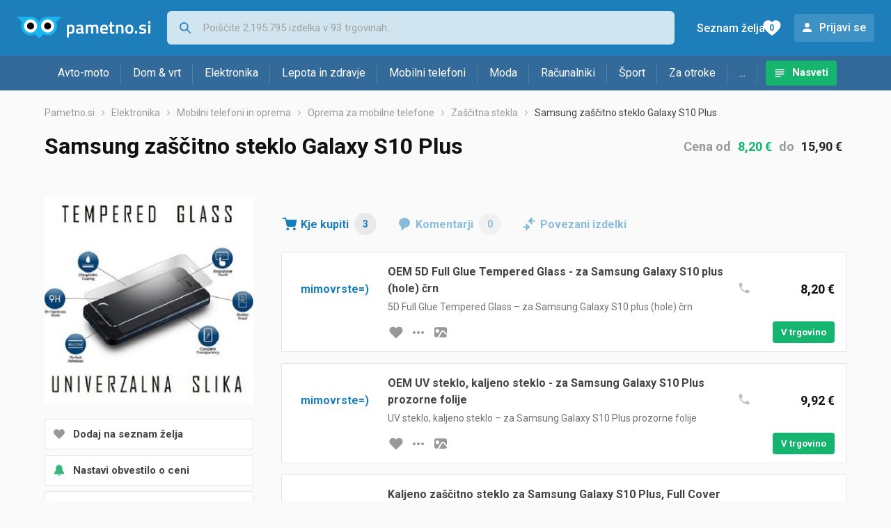

--- FILE ---
content_type: text/html;charset=utf-8
request_url: https://www.pametno.si/zascitna-stekla/samsung-zascitno-steklo-galaxy-s10-plus-cena-79487411
body_size: 8509
content:
































   
   
   
      
   
   














        


































   
   
   
      
   
   








<!DOCTYPE html>
<html lang="sl">
<head>
    <meta charset="utf-8">

    
    
     
     
    <title>Samsung zaščitno steklo Galaxy S10 Plus</title>
    <meta http-equiv="X-UA-Compatible" content="IE=edge">
    <meta name="viewport" content="width=device-width, initial-scale=1, maximum-scale=1, shrink-to-fit=no, user-scalable=0">
    <meta name="mobile-web-app-capable" content="yes">
    <meta name="apple-mobile-web-app-capable" content="yes">
    <meta name="apple-mobile-web-app-status-bar-style" content="black-translucent">

    
    <meta name="referrer" content="origin-when-cross-origin">

    <meta name="description" content="Kje kupiti Samsung zaščitno steklo Galaxy S10 Plus - primerjajte cene, poglejte lastnosti in izberite trgovino">

    
    
    
    
    <meta name="apple-itunes-app" content="app-id=1233315899"><meta name="facebook-domain-verification" content="gf0y2zl3es2a2en7r6y80cuqy12xs1" />

    <meta property="og:title" content="Samsung zaščitno steklo Galaxy S10 Plus">
    
    
        <meta property="og:image" content="https://www.pametno.si/slike/products/41/87/7948741/tesla-smartphone-6-2-tempered-glass-zastitno-staklo-lite-_5082a72b.jpeg">
    

    
    

    <link rel="icon" href="/static/slike/favicon.ico">
    <link rel="apple-touch-icon" href="/static/slike/logo/apple-touch-icon-graybg.png">
    <link rel="search" href="https://www.pametno.si/static/opensearch/pametno.si-opensearch.xml" title="Iskanje Pametno.si " type="application/opensearchdescription+xml">
    <link rel="preload" fetchpriority="high" as="image" href="/slike/products/41/87/7948741/thumb290_tesla-smartphone-6-2-tempered-glass-zastitno-staklo-lite-_5082a72b.jpeg">

    

    
































   
   
   
      
   
   















    
    
    
    
    <link rel="stylesheet" type="text/css" media="screen" href="/bundles/css/gzip_2114186635/vendor.css" />


    
    <script type="text/javascript" src="/bundles/js/gzip_631717818/vendor.js" ></script>

    
    

    
    <link rel="stylesheet" type="text/css" media="screen" href="/bundles/css/gzip_N351172145/redesign2020.css" />


    
    <script type="text/javascript" src="/bundles/js/gzip_820960687.sl/redesign2020.js" ></script>


    <script type="text/javascript">
      site.state.ctx = "";
   	  site.state.currentPage = "product";
      site.state.idsToCheck = [986836115,986834787,401548834];
   	  site.state.productId = "7948741";
   	  site.state.requestedUrl = "zascitna-stekla/samsung-zascitno-steklo-galaxy-s10-plus-cena-79487411";
      site.state.user.hashedEmail = "";
      site.state.user.gaId = "";
      site.state.user.loggedIn = false;
      site.state.noOfItemsInAutocomplete = 6;
   	  site.state.webDomainId = 5;
      site.state.urls = {
              chartjs: "/static/redesign2020/vendor/Chart.min.js",
              ballooncss: "/static/redesign2020/vendor/balloon.css",
              leafletjs: "/static/redesign2020/vendor/leaflet/leaflet.js",
              leafletcss: "/static/redesign2020/vendor/leaflet/leaflet.css",
              quagga: "/static/redesign2020/vendor/quagga-0.12.1.min.js",
      };
   	  site.init();
   	  
   </script>
   
    
   
   















   
    
    <link rel="stylesheet" href="https://fonts.googleapis.com/css?family=Roboto:300,400,500,700,900&subset=latin,latin-ext&display=swap" />

	
    
































   
   
   
      
   
   






<script>
dataLayer = [];
function gtag(){dataLayer.push(arguments);}


<!-- GA4 Parametri/varijable -->
dataLayer.push({'kategorija': 'zascitna-stekla__21070'});

dataLayer.push({'proizvod': 'Samsung kaljeno staklo Galaxy S10 Plus [7948741]'});


<!-- GA4 Eventovi -->



dataLayer.push({'event': 'kategorija_i_proizvod_viewed'})
dataLayer.push({'event': 'proizvod_viewed'})



</script>

<!-- XXX Seekandhit tracking code -->


<!-- Google Tag Manager -->
<script>(function(w,d,s,l,i){w[l]=w[l]||[];w[l].push({'gtm.start':
new Date().getTime(),event:'gtm.js'});var f=d.getElementsByTagName(s)[0],
j=d.createElement(s),dl=l!='dataLayer'?'&l='+l:'';j.async=true;j.src=
'https://www.googletagmanager.com/gtm.js?id='+i+dl;f.parentNode.insertBefore(j,f);
})(window,document,'script','dataLayer','GTM-N8C27GK');</script>
<!-- End Google Tag Manager -->
        
    <script type="application/ld+json">
    {
      "@context" : "https://schema.org",
      "@type" : "WebSite",
      "name" : "Pametno.si",
      "url" : "https://www.pametno.si"
    }
  </script>
  
</head>


<body  >
    <header class="header ">
        <div class="header__first-row">
            <a class="header__logo header__logo--full" href="/" title="Pametno.si - kje se začne pametni nakup "><img src="/static/redesign2020/images/logo-full-5.svg" alt="Pametno.si" width="229" height="40"></a>
            <a class="header__logo header__logo--normal" href="/" title="Pametno.si - kje se začne pametni nakup "><img src="/static/redesign2020/images/logo-simple-5.svg" alt="Pametno.si" width="192" height="32"></a>
            <a class="header__logo header__logo--minimal" href="/" title="Pametno.si - kje se začne pametni nakup "><img src="/static/redesign2020/images/logo-basic.svg" alt="Pametno.si" width="65" height="32"></a>

            <form class="header__search-form" action="/search.php" method="GET">
                
	                
                <input class="header__search-form-input header__search-form-input--search" id="headerSearch" type="search" name="q" autocomplete="off" tabIndex="1" placeholder="Poiščite 2.195.795 izdelka v 93 trgovinah..." value="" >
		        
                
                
                
            </form>
            
            <div class="header__first-row-links">
				
                
	                
	                
	                	
	                	<a class='header__link header__link-articles' href="/clanki">Nasveti</a>
	                	
                	
                
                <a class='header__link header__link-wishlist' href="/wishlist">
                	<span class="header__link-wishlist-label">Seznam želja</span>
                	<span class="header__link-wishlist-counter wishlist-quantity">0</span>
                </a>

                
                    
                    
                        <div data-modal-url="/login" class='header__link header__link-login' data-show-modal>Prijavi se</div>
                    
                
            </div>
            <div class="header__toggle-buttons">
                <div class="header__toggle-search"></div>
                
                <a href="/wishlist" class="header__link header__link-wishlist hidden--desktop hidden--tablet">
                    <span class="header__link-wishlist-counter wishlist-quantity ">0</span>
                </a>
                <div class="header__toggle-menu"></div>
            </div>
        </div>

        <nav class="nav" >
            <div class="nav__links">
                
                
            
            
            	
                
                
                   
                   <a class='nav__link nav__link--articles' href="/clanki">Nasveti</a>
                
                 

            </div>

            
            
                
                
                    <a href="/logout" class='nav__account-login'>Prijavi se</a>
                
            

            <ul class="nav__sections">
                
                
                    <li class="nav__section" data-name="2248">
                        
                        <a class="nav__section-name " href="/avto-moto">Avto-moto</a>
                        
                        
                        
                        <div class="nav__section-dropdown nav__section-dropdown--left">
                            <div class="nav__popular-categories">
                                <div class="nav__popular-categories-title">Priljubljeno</div>
                                
                                
                                    <a class="nav__popular-category" href="/letne-pnevmatike">Letne pnevmatike</a>
                                
                                    <a class="nav__popular-category" href="/zimske-pnevmatike">Zimske pnevmatike</a>
                                
                                    <a class="nav__popular-category" href="/celoletne-pnevmatike">Celoletne pnevmatike</a>
                                
                                    <a class="nav__popular-category" href="/avtomobilske-zarnice">Avtomobilske žarnice</a>
                                
                                    <a class="nav__popular-category" href="/avtoradio">Avtoradio</a>
                                
                            </div>
                            
                            <div class="nav__loading"><div class="nav__loading__loader"></div></div>
                            
                        </div>
                    </li>
                
                
                    <li class="nav__section" data-name="2251">
                        
                        <a class="nav__section-name " href="/dom-vrt">Dom & vrt</a>
                        
                        
                        
                        <div class="nav__section-dropdown nav__section-dropdown--left">
                            <div class="nav__popular-categories">
                                <div class="nav__popular-categories-title">Priljubljeno</div>
                                
                                
                                    <a class="nav__popular-category" href="/vrtalniki-in-vijacniki">Vrtalniki in vijačniki</a>
                                
                                    <a class="nav__popular-category" href="/dodatki-za-sesalnike">Dodatki za sesalnike</a>
                                
                                    <a class="nav__popular-category" href="/pralni-stroji">Pralni stroji</a>
                                
                                    <a class="nav__popular-category" href="/likalniki">Likalniki</a>
                                
                                    <a class="nav__popular-category" href="/lonci-in-pokrovi">Lonci in pokrovi</a>
                                
                            </div>
                            
                            <div class="nav__loading"><div class="nav__loading__loader"></div></div>
                            
                        </div>
                    </li>
                
                
                    <li class="nav__section" data-name="2254">
                        
                        <a class="nav__section-name " href="/elektronika">Elektronika</a>
                        
                        
                        
                        <div class="nav__section-dropdown nav__section-dropdown--left">
                            <div class="nav__popular-categories">
                                <div class="nav__popular-categories-title">Priljubljeno</div>
                                
                                
                                    <a class="nav__popular-category" href="/prenosni-racunalniki">Prenosni računalniki</a>
                                
                                    <a class="nav__popular-category" href="/maske-in-torbice-za-mobilne-telefone">Maske in torbice za mobilne telefone</a>
                                
                                    <a class="nav__popular-category" href="/televizorji">Televizorji</a>
                                
                                    <a class="nav__popular-category" href="/video-igre">Video igre</a>
                                
                                    <a class="nav__popular-category" href="/mobilni-telefoni">Mobilni telefoni</a>
                                
                            </div>
                            
                            <div class="nav__loading"><div class="nav__loading__loader"></div></div>
                            
                        </div>
                    </li>
                
                
                    <li class="nav__section" data-name="2257">
                        
                        <a class="nav__section-name hideSmallDesktop" href="/lepota-in-zdravje">Lepota in zdravje</a>
                        
                        
                        
                        <div class="nav__section-dropdown nav__section-dropdown--left">
                            <div class="nav__popular-categories">
                                <div class="nav__popular-categories-title">Priljubljeno</div>
                                
                                
                                    <a class="nav__popular-category" href="/moski-parfumi">Moški parfumi</a>
                                
                                    <a class="nav__popular-category" href="/aparati-za-masazo">Aparati za masažo</a>
                                
                                    <a class="nav__popular-category" href="/susilniki-las">Sušilniki las</a>
                                
                                    <a class="nav__popular-category" href="/samponi-in-balzami">Šamponi in balzami</a>
                                
                                    <a class="nav__popular-category" href="/licila-za-obraz">Ličila za obraz</a>
                                
                            </div>
                            
                            <div class="nav__loading"><div class="nav__loading__loader"></div></div>
                            
                        </div>
                    </li>
                
                
                    <li class="nav__section" data-name="2260">
                        
                        <a class="nav__section-name nav__section-name--no-dropdown" href="/mobilni-telefoni">Mobilni telefoni</a>
                        
                        
                        
                        <div class="nav__section-dropdown nav__section-dropdown--center">
                            <div class="nav__popular-categories">
                                <div class="nav__popular-categories-title">Priljubljeno</div>
                                
                                
                                    <a class="nav__popular-category" href="/mobilni-telefoni">Mobilni telefoni</a>
                                
                            </div>
                            
                            <div class="nav__loading"><div class="nav__loading__loader"></div></div>
                            
                        </div>
                    </li>
                
                
                    <li class="nav__section" data-name="2263">
                        
                        <a class="nav__section-name " href="/moda">Moda</a>
                        
                        
                        
                        <div class="nav__section-dropdown nav__section-dropdown--center">
                            <div class="nav__popular-categories">
                                <div class="nav__popular-categories-title">Priljubljeno</div>
                                
                                
                                    <a class="nav__popular-category" href="/moska-cevlji-lifestyle">Moška čevlji - lifestyle</a>
                                
                                    <a class="nav__popular-category" href="/ure">Ure</a>
                                
                                    <a class="nav__popular-category" href="/moske-jakne-in-plasci">Moške jakne in plašči</a>
                                
                                    <a class="nav__popular-category" href="/moski-cevlji">Moški čevlji</a>
                                
                                    <a class="nav__popular-category" href="/zenske-jakne">Ženske jakne</a>
                                
                            </div>
                            
                            <div class="nav__loading"><div class="nav__loading__loader"></div></div>
                            
                        </div>
                    </li>
                
                
                    <li class="nav__section" data-name="2266">
                        
                        <a class="nav__section-name " href="/racunalniki">Računalniki</a>
                        
                        
                        
                        <div class="nav__section-dropdown nav__section-dropdown--center">
                            <div class="nav__popular-categories">
                                <div class="nav__popular-categories-title">Priljubljeno</div>
                                
                                
                                    <a class="nav__popular-category" href="/prenosni-racunalniki">Prenosni računalniki</a>
                                
                                    <a class="nav__popular-category" href="/video-igre">Video igre</a>
                                
                                    <a class="nav__popular-category" href="/tonerji">Tonerji</a>
                                
                                    <a class="nav__popular-category" href="/delovni-pomilnik-ram">Delovni pomilnik (RAM)</a>
                                
                                    <a class="nav__popular-category" href="/monitorji">Monitorji</a>
                                
                            </div>
                            
                            <div class="nav__loading"><div class="nav__loading__loader"></div></div>
                            
                        </div>
                    </li>
                
                
                    <li class="nav__section" data-name="2269">
                        
                        <a class="nav__section-name " href="/sport">Šport</a>
                        
                        
                        
                        <div class="nav__section-dropdown nav__section-dropdown--right">
                            <div class="nav__popular-categories">
                                <div class="nav__popular-categories-title">Priljubljeno</div>
                                
                                
                                    <a class="nav__popular-category" href="/elektricna-kolesa">Električna kolesa</a>
                                
                                    <a class="nav__popular-category" href="/baterijske-svetilke">Baterijske svetilke</a>
                                
                                    <a class="nav__popular-category" href="/moski-cevlji-za-tek-in-treking">Moški čevlji za tek in treking</a>
                                
                                    <a class="nav__popular-category" href="/sobna-kolesa">Sobna kolesa</a>
                                
                                    <a class="nav__popular-category" href="/proteini">Proteini</a>
                                
                            </div>
                            
                            <div class="nav__loading"><div class="nav__loading__loader"></div></div>
                            
                        </div>
                    </li>
                
                
                    <li class="nav__section" data-name="2272">
                        
                        <a class="nav__section-name " href="/za-otroke">Za otroke</a>
                        
                        
                        
                        <div class="nav__section-dropdown nav__section-dropdown--right">
                            <div class="nav__popular-categories">
                                <div class="nav__popular-categories-title">Priljubljeno</div>
                                
                                
                                    <a class="nav__popular-category" href="/otroske-obutve">Otroške obutve</a>
                                
                                    <a class="nav__popular-category" href="/lego-kocke">Lego kocke</a>
                                
                                    <a class="nav__popular-category" href="/plisaste-igrace">Plišaste igrače</a>
                                
                                    <a class="nav__popular-category" href="/lesene-igrace">Lesene igrače</a>
                                
                                    <a class="nav__popular-category" href="/igrace-za-deklice">Igrače za deklice</a>
                                
                            </div>
                            
                            <div class="nav__loading"><div class="nav__loading__loader"></div></div>
                            
                        </div>
                    </li>
                
                
                    <li class="nav__section" data-name="2275">
                        
                        <a class="nav__section-name " href="/drugo">...</a>
                        
                        
                        
                        <div class="nav__section-dropdown nav__section-dropdown--right">
                            <div class="nav__popular-categories">
                                <div class="nav__popular-categories-title">Priljubljeno</div>
                                
                                
                                    <a class="nav__popular-category" href="/nekategorizirano">Nekategorizirano</a>
                                
                                    <a class="nav__popular-category" href="/baterije">Baterije</a>
                                
                                    <a class="nav__popular-category" href="/solske-torbe-in-nahrbtniki">Šolske torbe in nahrbtniki</a>
                                
                                    <a class="nav__popular-category" href="/papirji">Papirji</a>
                                
                                    <a class="nav__popular-category" href="/tiskalniki-nalepk-in-etiket">Tiskalniki nalepk in etiket</a>
                                
                            </div>
                            
                            <div class="nav__loading"><div class="nav__loading__loader"></div></div>
                            
                        </div>
                    </li>
                
            </ul>
        </nav>

    </header>

    <div class="content-overlay "></div>

    <main class="content  ">

        
        
       	


















        

        
         
















   <script type="application/ld+json">
	{
        "@context": "https://schema.org",
        "@type": "Product",
        "name": "Samsung zaščitno steklo Galaxy S10 Plus",
		
        "image": "https://www.pametno.si/slike/products/41/87/7948741/tesla-smartphone-6-2-tempered-glass-zastitno-staklo-lite-_5082a72b.jpeg",
        
        
        	"brand": {
           		"@type": "Brand",
           		"name": "Samsung"
        	},
         
		   
        "offers": {
           "@type": "AggregateOffer",
           "highPrice": "15.9",
           "lowPrice": "8.2",
           "offerCount": "3",
           "priceCurrency": "EUR"
		   ,"availability": "https://schema.org/InStock"
        }
	}
   </script>



































   
   
   
      
   
   
























<nav>
    <ol class="breadcrumbs breadcrumbs--show-only-chosen breadcrumbs--show-first-parent breadcrumbs--show-last-parent">
        
            <li class="breadcrumbs__item">
                <a class="breadcrumbs__link" href="/" title="Pametno.si">Pametno.si</a>
                
                
            </li>
        
        
            
            	
                
                    
                    
                    
                    <li class="breadcrumbs__item">
                        
                            
                            
                            	
                            		
                            			<a class="breadcrumbs__link" href="/elektronika">Elektronika</a>
                            		
                            		
                            	
                                
                            
                        
                    </li>
                
                    
                    
                    
                    <li class="breadcrumbs__item">
                        
                            
                            
                            	
                            		
                            			<a class="breadcrumbs__link" href="/mobilni-telefoni-in-oprema">Mobilni telefoni in oprema</a>
                            		
                            		
                            	
                                
                            
                        
                    </li>
                
                    
                    
                    
                    <li class="breadcrumbs__item">
                        
                            
                            
                            	
                            		
                            			<a class="breadcrumbs__link" href="/oprema-za-mobilne-telefone">Oprema za mobilne telefone</a>
                            		
                            		
                            	
                                
                            
                        
                    </li>
                
                    
                    
                    
                    <li class="breadcrumbs__item">
                        
                            
                            
                            	
                            		
                            			<a class="breadcrumbs__link" href="/zascitna-stekla">Zaščitna stekla</a>
                            		
                            		
                            	
                                
                            
                        
                    </li>
                
            
            
        

        
        
        
        
            <li class="breadcrumbs__item"><span class="breadcrumbs__last-item">Samsung zaščitno steklo Galaxy S10 Plus</span></li>
        
    </ol>
</nav>

<script type="application/ld+json">
{
  "@context": "https://schema.org",
  "@type": "BreadcrumbList",
  "itemListElement": [{
	"@type": "ListItem", "position": 1, "name": "Pametno.si", "item": "https://www.pametno.si"} ,{ "@type": "ListItem", "position": 2, "name": "Elektronika", "item": "https://www.pametno.si/elektronika"} ,{ "@type": "ListItem", "position": 3, "name": "Mobilni telefoni in oprema", "item": "https://www.pametno.si/mobilni-telefoni-in-oprema"} ,{ "@type": "ListItem", "position": 4, "name": "Oprema za mobilne telefone", "item": "https://www.pametno.si/oprema-za-mobilne-telefone"} ,{ "@type": "ListItem", "position": 5, "name": "Zaščitna stekla", "item": "https://www.pametno.si/zascitna-stekla"}
 ] }
</script>

<div class="product-page">
    <h1 class="product-page__title">Samsung zaščitno steklo Galaxy S10 Plus</h1>
    
    

	
	    <div class="product-page__price">
	   		<div class="product-page__price-hrk">
	   		
	           
	           
	           
	           	   Cena
	               od
	               <a href="#offer-with-min-price" class="product-page__price-from">8,20 €</a>
	               do
	               <a href="#offer-with-max-price" class="product-page__price-to">15,90 €</a>
	           
	       	
	   		</div>
	    </div>
    

    
        
        
            
            <a href="/slike/products/41/87/7948741/tesla-smartphone-6-2-tempered-glass-zastitno-staklo-lite-_5082a72b.jpeg" class="product-page__image-link" title="Samsung zaščitno steklo Galaxy S10 Plus" data-action-show-full-product-image><img src="/slike/products/41/87/7948741/thumb290_tesla-smartphone-6-2-tempered-glass-zastitno-staklo-lite-_5082a72b.jpeg" class="product-page__image" alt="Samsung zaščitno steklo Galaxy S10 Plus" /></a>
        
    

    <div class="product-page__actions">
        
        
        
        <div class="product-page__actions-wishlist " data-update-wishlist data-type="product" data-id="7948741">Dodaj na seznam želja</div>
        <div data-modal-url="/product/priceAlarm?productId=7948741" class="product-page__actions-price-alarm "
            data-login-required data-show-modal data-log-ga-event data-event-category="UI events" data-event-action="ProductPage action - pricealert" data-event-label="ProductPage action - pricealert 7948741">
      		
      		  
			  
			  	Nastavi obvestilo o ceni
			  
      		 
        </div>
        <div data-modal-url="/product/priceHistory?productId=7948741" class="product-page__actions-price-history"
            data-show-modal data-log-ga-event data-event-category="UI events" data-event-action="ProductPage action - showPriceHistory" data-event-label="ProductPage action - showPriceHistory 7948741">Zgodovino najnižje cene</div>
        <div data-modal-url="/shareLink/product/7948741" class="product-page__actions-share" data-show-modal data-modal-name="shareLink"
            data-log-ga-event data-event-category="UI events" data-event-action="ProductPage action - showLinkShare" data-event-label="ProductPage action - showProductShare 7948741">Deli</div>
        <div data-modal-url="/product/reportProductError?productId=7948741" class="product-page__actions-report-error" data-show-modal>Prijavi napako</div>
        
        
        
    </div>

    

    

    <div class="product-page__content">

        <div class="tabs content__section--no-side-margins">
            <a href="#offers" class="tabs__item tabs__item--with-icon product-page__tab-icon--offer-list" data-log-ga-event data-event-category="UI events" data-event-action="Tab - click" data-event-label="Tab click - Where to buy">
                Kje kupiti
                <span class="tabs__item-number">3</span>
            </a>
            
            
            <a href="#comments" class="tabs__item tabs__item--with-icon product-page__tab-icon--comments" 
                data-log-ga-event data-event-category="UI events" data-event-action="Tab - click" data-event-label="Tab click - Comments">
                Komentarji
                <span class="tabs__item-number">0</span>
            </a>
            <a href="#linked-products" class="tabs__item tabs__item--with-icon product-page__tab-icon--linked-products"
                data-log-ga-event data-event-category="UI events" data-event-action="Tab - click" data-event-label="Tab click - Linked products">
                Povezani izdelki
            </a>
        </div>

        
            
                <div class="content__section content__section--no-top-margin content__section--no-side-margins" id="offers">
                	
                		
                		
		                    
		        
		                    
		                        
































   
   
   
      
   
   





















	
	
		
		
		
	






<div class="offer "  id="offer-with-min-price">
    <div class="offer__store">
      
         
         
            <div class="offer__store-link"
               data-action="show-store-popover" data-popover-modifier="store" 
               data-log-ga-event data-event-category="UI events" data-event-action="StoreLink text click" data-event-label="StoreLink text click - mimovrste=)">
               	mimovrste=)
            </div>
         
      
      
    </div>
    
    
	    <div class="offer__name">
		    
	    	<h2>OEM 5D Full Glue Tempered Glass - za Samsung Galaxy S10 plus (hole) črn</h2>
	    	<span>5D Full Glue Tempered Glass – za Samsung Galaxy S10 plus (hole) črn</span>
	    </div>
	    
	    <div class="offer__availability">
	         
































   
   
   
      
   
   










   
   
      
   

<img src="/static/redesign2020/images/availability-4.svg" alt="Razpoložljivost je treba preveriti" title="Razpoložljivost je treba preveriti" width="20" height="20" />
	    </div>
    
	<div class="offer__price-container">
	    
	    	
	    	
			    <div class="offer__price">8,20 €</div>
	    	
	    	
   	</div>
    <div class="offer__buttons">
    	
	    	
	        
		        
		        
		        
		        <div class="offer__buttons-wishlist " data-update-wishlist data-type="offer" data-id="986836115">Dodaj na seznam želja</div>
	
		        <a href="#" class="offer__buttons-more-info" data-action="show-store-popover" data-popover-modifier="button"></a>
		         
	            
		            <a class="offer__buttons-image" href="https://www.mimovrste.com/i/102292701/1000/1000" aria-label="slika izdelka" data-log-ga-event data-event-action="OfferImage click"  data-event-category="UI events" data-event-label="OI click - 986836115"></a>
	            
		
		                 
				<a href="/out.php?enc=pcT1SpN2w7E0pFX-wUkDA428Sw0q6zlQDPGSrixikk-qlTrgKNw8bnb6O91LBDiC" class="button button--small offer__buttons-to-store" title="V trgovino" onmousedown="site.utils.addCheck(this, 986836115)" target="_blank" rel="nofollow"
				   data-log-ga-event data-event-category="Out click" data-event-action="Out click OFFER" data-event-label="Out click OFFER Name: mimovrste=) "
				   >V trgovino</a>
	         
        
    </div>

	

    
































   
   
   
      
   
   

















<div class="store-popover-wrapper">
    
    <div class="store-popover hidden">
        <div data-modal-url="/store/shoppingTerms" class="store-popover-shopping-options"
             data-show-modal data-modal-uid="shoppingTerms-979" data-modal-params="storeId=979" data-price-mastercard="" data-price-visa="" data-price-diners="" data-price-premium-visa="">Način plačila in dostave</div>
        <a href="/mimovrste" class="store-popover-informations" title="mimovrste=)" 
               data-log-ga-event data-event-category="UI events" data-event-action="StorePopover more info click" data-event-label="StorePopover more info click - mimovrste=)">Informacije o trgovini</a>
        
        <a href="/out.php?enc=pcT1SpN2w7E0pFX-wUkDA428Sw0q6zlQDPGSrixikk-qlTrgKNw8bnb6O91LBDiC" class="store-popover-link" onmousedown="site.utils.addCheck(this, 986836115)" target="_blank" rel="nofollow" title="mimovrste=)"
               data-log-ga-event data-event-category="Out click" data-event-action="Out click STORE" data-event-label="Out click STORE Name: mimovrste=) "
               >V trgovino</a>
        
        <div class="store-popover-close"></div>
    </div>
</div>


</div>
		                    
		                        
































   
   
   
      
   
   





















	
	
		
		
		
	






<div class="offer " >
    <div class="offer__store">
      
         
         
            <div class="offer__store-link"
               data-action="show-store-popover" data-popover-modifier="store" 
               data-log-ga-event data-event-category="UI events" data-event-action="StoreLink text click" data-event-label="StoreLink text click - mimovrste=)">
               	mimovrste=)
            </div>
         
      
      
    </div>
    
    
	    <div class="offer__name">
		    
	    	<h2>OEM UV steklo, kaljeno steklo - za Samsung Galaxy S10 Plus prozorne folije</h2>
	    	<span>UV steklo, kaljeno steklo – za Samsung Galaxy S10 Plus prozorne folije</span>
	    </div>
	    
	    <div class="offer__availability">
	         
































   
   
   
      
   
   










   
   
      
   

<img src="/static/redesign2020/images/availability-4.svg" alt="Razpoložljivost je treba preveriti" title="Razpoložljivost je treba preveriti" width="20" height="20" />
	    </div>
    
	<div class="offer__price-container">
	    
	    	
	    	
			    <div class="offer__price">9,92 €</div>
	    	
	    	
   	</div>
    <div class="offer__buttons">
    	
	    	
	        
		        
		        
		        
		        <div class="offer__buttons-wishlist " data-update-wishlist data-type="offer" data-id="986834787">Dodaj na seznam želja</div>
	
		        <a href="#" class="offer__buttons-more-info" data-action="show-store-popover" data-popover-modifier="button"></a>
		         
	            
		            <a class="offer__buttons-image" href="https://www.mimovrste.com/i/106586801/1000/1000" aria-label="slika izdelka" data-log-ga-event data-event-action="OfferImage click"  data-event-category="UI events" data-event-label="OI click - 986834787"></a>
	            
		
		                 
				<a href="/out.php?enc=pcT1SpN2w7E0pFX-wUkDAynPofO9eIhA_tyFNS_6yW7ew85tBYrXa41Fiti6sVd-" class="button button--small offer__buttons-to-store" title="V trgovino" onmousedown="site.utils.addCheck(this, 986834787)" target="_blank" rel="nofollow"
				   data-log-ga-event data-event-category="Out click" data-event-action="Out click OFFER" data-event-label="Out click OFFER Name: mimovrste=) "
				   >V trgovino</a>
	         
        
    </div>

	

    
































   
   
   
      
   
   

















<div class="store-popover-wrapper">
    
    <div class="store-popover hidden">
        <div data-modal-url="/store/shoppingTerms" class="store-popover-shopping-options"
             data-show-modal data-modal-uid="shoppingTerms-979" data-modal-params="storeId=979" data-price-mastercard="" data-price-visa="" data-price-diners="" data-price-premium-visa="">Način plačila in dostave</div>
        <a href="/mimovrste" class="store-popover-informations" title="mimovrste=)" 
               data-log-ga-event data-event-category="UI events" data-event-action="StorePopover more info click" data-event-label="StorePopover more info click - mimovrste=)">Informacije o trgovini</a>
        
        <a href="/out.php?enc=pcT1SpN2w7E0pFX-wUkDAynPofO9eIhA_tyFNS_6yW7ew85tBYrXa41Fiti6sVd-" class="store-popover-link" onmousedown="site.utils.addCheck(this, 986834787)" target="_blank" rel="nofollow" title="mimovrste=)"
               data-log-ga-event data-event-category="Out click" data-event-action="Out click STORE" data-event-label="Out click STORE Name: mimovrste=) "
               >V trgovino</a>
        
        <div class="store-popover-close"></div>
    </div>
</div>


</div>
		                    
		                        
































   
   
   
      
   
   





















	
	
		
		
		
	






<div class="offer "  id="offer-with-max-price">
    <div class="offer__store">
      
         
         
            <div class="offer__store-link"
               data-action="show-store-popover" data-popover-modifier="store" 
               data-log-ga-event data-event-category="UI events" data-event-action="StoreLink text click" data-event-label="StoreLink text click - OutletShop">
               	OutletShop
            </div>
         
      
      
    </div>
    
    
	    <div class="offer__name">
		    
	    	<h2>Kaljeno zaščitno steklo za Samsung Galaxy S10 Plus, Full Cover 3D, črno</h2>
	    	<span>Proizvajalec: PrioBarva: prozornaDebelina: 0,33 mmTrdota stekla: 9HKaljeno zaščitno steklo OTB nudi&nbsp;maksimalno zaščito zaslona pred praskami in udarci. Izdelano je po najnovejših standardnih in z<span class="show-full-text-marker">agotavlja&nbsp;perfektno prileganje&nbsp;in&nbsp;enostavno namestitev. Je popolnoma prozorno. Dobro absorbira udarce tudi pri padcu telefona.Prisotnost stekla ne ovira odzivnosti zaslona, po njegovi namestitvi pa ne boste občutili razlike v odzivnosti. Pokriva celoten zaslon (Full cover 3D). Steklo omogoča delovanje ultrazvočnega senzorja za prstne odtise.Osnovne značilnosti:skoraj neopazno, zelo tanke debeline (0,33 mm)popolna prozornost ohranja realne barve zaslonaizjemna odpornost na umazanijo, praske in udarcezmanjša možnost poškodbe zaslona, saj absorbira silo ob udarcunatančno obdelani robovinanostrukturadolga življenjska dobaenostavna namestitev in odstranitev, majhna možnost za nastanek mehurčkovPrimerno za:Samsung:Galaxy S10 Plus, Galaxy S10+Vsebina kompleta:1x zaščitno steklo1x mokra krpica za čiščenje1x suha krpica za čiščenjeNavodila za namestitev:Dobro očistite zaslon s priloženo mokro čistilno krpico št. 1 (zelena). Pod svetlobo se prepričajte, da ste odstranili vse prašne delce.Obrišite zaslon s priloženo suho čistilno krpico št. 2 (vijolična).Odstranite zaščitno folijo na steklu.Steklo poravnajte z zaslonom in ga postopno spustite na zaslon. Med spajanjem stekla pazite na poravnanost stekla z robovi telefona.Steklo zgladite tako, da odstranite morebitne zračne mehurčke.&nbsp;VIDEO: Prikaz namestitve zaščitnega stekla na telefon</span></span>
	    </div>
	    
	    <div class="offer__availability">
	         
































   
   
   
      
   
   










   
      
   
   

<img src="/static/redesign2020/images/availability-1.svg" alt="Na zalogi" title="Na zalogi" width="20" height="20" />
	    </div>
    
	<div class="offer__price-container">
	    
	    	
	    	
			    <div class="offer__price">15,90 €</div>
	    	
	    	
   	</div>
    <div class="offer__buttons">
    	
	    	
	        
		        
		        
		        
		        <div class="offer__buttons-wishlist " data-update-wishlist data-type="offer" data-id="401548834">Dodaj na seznam želja</div>
	
		        <a href="#" class="offer__buttons-more-info" data-action="show-store-popover" data-popover-modifier="button"></a>
		         
	            
		            <a class="offer__buttons-image" href="/slike/artikli/875/Kaljeno-zascitno-steklo-za-Samsung-Galaxy-S10-Full-Cover-3D-crno_895a1039.jpeg" aria-label="slika izdelka" data-log-ga-event data-event-action="OfferImage click"  data-event-category="UI events" data-event-label="OI click - 401548834"></a>
	            
		
		                 
				<a href="/out.php?enc=pcT1SpN2w7GVfQoXQgPtyt_rnfuC-amU-Epa0Ig6FLyhLrtefLI7ngfuoDXwk5Jf" class="button button--small offer__buttons-to-store" title="V trgovino" onmousedown="site.utils.addCheck(this, 401548834)" target="_blank" rel="nofollow"
				   data-log-ga-event data-event-category="Out click" data-event-action="Out click OFFER" data-event-label="Out click OFFER Name: OutletShop "
				   >V trgovino</a>
	         
        
    </div>

	

    
































   
   
   
      
   
   

















<div class="store-popover-wrapper">
    
    <div class="store-popover hidden">
        <div data-modal-url="/store/shoppingTerms" class="store-popover-shopping-options"
             data-show-modal data-modal-uid="shoppingTerms-875" data-modal-params="storeId=875" data-price-mastercard="" data-price-visa="" data-price-diners="" data-price-premium-visa="">Način plačila in dostave</div>
        <a href="/outletshop" class="store-popover-informations" title="OutletShop" 
               data-log-ga-event data-event-category="UI events" data-event-action="StorePopover more info click" data-event-label="StorePopover more info click - OutletShop">Informacije o trgovini</a>
        
        <a href="/out.php?enc=pcT1SpN2w7GVfQoXQgPtyt_rnfuC-amU-Epa0Ig6FLyhLrtefLI7ngfuoDXwk5Jf" class="store-popover-link" onmousedown="site.utils.addCheck(this, 401548834)" target="_blank" rel="nofollow" title="OutletShop"
               data-log-ga-event data-event-category="Out click" data-event-action="Out click STORE" data-event-label="Out click STORE Name: OutletShop "
               >V trgovino</a>
        
        <div class="store-popover-close"></div>
    </div>
</div>


</div>
		                    
                		
                	
                
                </div>
                
































   
   
   
      
   
   











	<div class="product-page__disclaimer">
	   <ul class="product-page__disclaimer-availability">
	      <li class="product-page__disclaimer-availability-1">Na voljo, dostava takoj v trgovini</li>
	      <li class="product-page__disclaimer-availability-2">Na voljo, dostava do 2 dni po plačilu</li>
	      <li class="product-page__disclaimer-availability-3">Prihaja, po naročilu</li>
	      <li class="product-page__disclaimer-availability-4">Razpoložljivost je treba preveriti</li>
	      <li class="product-page__disclaimer-availability-5">Ni na voljo</li>
	   </ul>
	   Pametno.si ni spletna trgovina, ampak mesto, kjer si lahko ogledate in primerjate ponudbe drugih trgovin za Samsung zaščitno steklo Galaxy S10 Plus. 
Čeprav se podatki večkrat dnevno osvežujejo, priporočamo, da se pred nakupom  informirate direktno v trgovini, katero ste izbrali za nakup izdelka Samsung zaščitno steklo Galaxy S10 Plus.
Pametno.si ne zagotavlja točnost objavljenih podatkov, kot tudi to da prikazane slike popolnoma ustrezajo dejanskim izdelkom.


	   (5711724171765)
	</div>

            
            
            
            
        

        

        

        
































   
   
   
      
   
   










<div class="content__section comments" id="comments">
  <div class="content__section-title">
    Ocene i komentarji
  </div>
  <div class="nav__loading__loader" data-load-url="/comments/7948741"></div>
</div>
        
































   
   
   
      
   
   










<div class="content__section " id="linked-products">
  <div class="content__section-title">
    Obiskovalce, ki so si ogledali ta izdelek, zanimali so tudi izdelki 
  </div>
  <div class="nav__loading__loader" data-load-url="/linkedProducts/7948741"></div>
</div>

    </div>

    <div class="product-page__sidebar">
        


















    </div>
</div>



































   
   
   
      
   
   






   </main>
   
   <footer class="footer">
      <div class="footer__content">
      
         <div class="footer__section footer__section-informations">
            <div class="footer__section-title">Informacije</div>
            <a href="/info/kontakt" class="footer__link" data-log-ga-event data-event-category="UI events" data-event-action="Footer click" data-event-label="Contact link footer click">Kontakt</a>
                  
            <a href="/info/pravila-o-zasebnosti" class="footer__link" data-log-ga-event data-event-category="UI events" data-event-action="Footer click" data-event-label="Privacy rules link footer click">Pravila privatnosti</a>
            <a href="/info/pogoji-uporabe" class="footer__link" data-log-ga-event data-event-category="UI events" data-event-action="Footer click" data-event-label="Usage terms link footer click">Pogoji uporabe</a>
         
         </div>
		    
         <div class="footer__section">
            <div class="footer__section-title">
            
			    
			    
					Partnerji
			    
			            
            </div>
            <a href="/info/registerShop" class="footer__link footer__link--highlighted"  data-log-ga-event data-event-category="UI events" data-event-action="Footer click" data-event-label="Register store link footer click">Vpis spletne trgovine</a>
            <a href="/stores" class="footer__link" data-log-ga-event data-event-category="UI events" data-event-action="Footer click" data-event-label="Stores list link footer click">Trgovine</a>
            
			    
			    
		            <a href="/proizvodjaci" class="footer__link" data-log-ga-event data-event-category="UI events" data-event-action="Footer click" data-event-label="Brands list link footer click">Znamke</a>
			    
			            
            
         </div>
         
         
   
      
   
   	
      
         <div class="footer__section footer__section-mobile-app">
            <div class="footer__section-title">Mobilna aplikacija</div>
            <a href="https://play.google.com/store/apps/details?id=si.pametno" class="footer__mobile-app footer__mobile-app--google-play" title="Android app"  data-log-ga-event data-event-category="UI events" data-event-action="Footer click" data-event-label="Android app link footer click"></a>
            <a href="https://apps.apple.com/us/app/pametno-si/id1233315899" class="footer__mobile-app footer__mobile-app--app-store" title="IOS app"  data-log-ga-event data-event-category="UI events" data-event-action="Footer click" data-event-label="IOS app link footer click"></a>
         </div>
      
   
         <div class="footer__section footer__section-sites-links">
            <a href="#" class="footer__link footer__link--separated" data-log-ga-event data-event-category="UI events" data-event-action="Footer click" data-event-label="Pametno.si link footer click">© 2015-2025&nbsp;Pametno.si</a>
			           
            <a href="https://www.nabava.net" class="footer__link footer__link--separated" data-log-ga-event data-event-category="UI events" data-event-action="Footer click" data-event-label="Nabava.net link footer click">Nabava.net</a>
            <a href="https://www.pametno.rs" class="footer__link footer__link--separated" data-log-ga-event data-event-category="UI events" data-event-action="Footer click" data-event-label="Pametno.rs link footer click">Pametno.rs</a>
            
         </div>

      </div>
   </footer>   

   <div id="blueimp-gallery" class="blueimp-gallery blueimp-gallery-controls" aria-label="image gallery" aria-modal="true" role="dialog">
      <div class="slides" aria-live="polite"></div>
      <h3 class="title"></h3>
      
      <a class="close" aria-controls="blueimp-gallery" aria-label="close" aria-keyshortcuts="Escape"></a>
      <ol class="indicator"></ol>
   </div>



<script defer src="https://static.cloudflareinsights.com/beacon.min.js/vcd15cbe7772f49c399c6a5babf22c1241717689176015" integrity="sha512-ZpsOmlRQV6y907TI0dKBHq9Md29nnaEIPlkf84rnaERnq6zvWvPUqr2ft8M1aS28oN72PdrCzSjY4U6VaAw1EQ==" data-cf-beacon='{"version":"2024.11.0","token":"982815153a0045cf8ef8f18edbdfb5d6","r":1,"server_timing":{"name":{"cfCacheStatus":true,"cfEdge":true,"cfExtPri":true,"cfL4":true,"cfOrigin":true,"cfSpeedBrain":true},"location_startswith":null}}' crossorigin="anonymous"></script>
</body>
</html>

--- FILE ---
content_type: image/svg+xml
request_url: https://www.pametno.si/static/redesign2020/images/logo-simple-5.svg
body_size: 1082
content:
<svg width="192" height="32" version="1.1" viewBox="0 0 192 32" xmlns="http://www.w3.org/2000/svg">
 <g fill="none">
  <path d="M0 0l32.167 31.334L64.333 0H44.421L32.167 7.81 19.913 0H0h2.45z" fill="#1AB5F1"/>
  <ellipse cx="19.913" cy="13.385" rx="13.479" ry="13.385" fill="#1AB5F1"/>
  <ellipse cx="19.913" cy="13.385" rx="9.497" ry="9.431" fill="#FFF"/>
  <ellipse cx="19.913" cy="13.385" rx="5.055" ry="5.02" fill="#000"/>
  <ellipse cx="44.421" cy="13.385" rx="13.479" ry="13.385" fill="#1AB5F1"/>
  <ellipse cx="44.421" cy="13.385" rx="9.497" ry="9.431" fill="#FFF"/>
  <ellipse cx="44.421" cy="13.385" rx="5.055" ry="5.02" fill="#000"/>
 </g>
 <path d="m189.11 24.361h2.888v-12.641h-2.888zm0-14.693h2.888v-3.0653h-2.888zm-3.4707 2.3307s-2.964-0.58267-4.8133-0.58267c-2.5333 0-4.788 1.1147-4.788 4.0027 0 2.6347 1.4187 3.344 4.6613 3.876 2.0267 0.32933 2.432 0.55733 2.432 1.368 0 1.0133-0.65867 1.368-2.432 1.368-1.292 0-4.3573-0.40533-4.3573-0.40533l-0.10133 2.4573s2.9387 0.55733 4.7373 0.55733c3.116 0 5.0413-1.0893 5.0413-4.0533 0-2.508-1.1147-3.3947-4.4587-3.9267-2.1027-0.32933-2.6347-0.532-2.6347-1.3173 0-0.96266 0.608-1.292 2.1027-1.292 1.52 0 4.56 0.40533 4.56 0.40533zm-15.732 12.363h3.116v-3.7747h-3.116zm-8.1066-12.945c-4.2813 0-5.7 2.508-5.7 6.5613 0 4.1293 1.3427 6.6627 5.7 6.6627 4.3573 0 5.6747-2.584 5.6747-6.6627 0-4.028-1.4693-6.5613-5.6747-6.5613zm0 10.615c-2.2547 0-2.7613-1.3173-2.7613-4.0533 0-2.7107 0.608-3.9267 2.7613-3.9267 2.052 0 2.736 1.2667 2.736 3.9267 0 2.6853-0.48133 4.0533-2.736 4.0533zm-16.213 2.3307v-9.728s1.3173-0.608 2.736-0.608c1.8747 0 2.1787 1.2413 2.1787 3.648v6.688h2.888v-6.612c0-4.256-0.88667-6.3333-4.408-6.3333-1.596 0-3.3947 1.064-3.3947 1.064v-0.76h-2.888v12.641zm-5.3453-10.032v-2.6093h-3.42v-3.6733h-2.888v3.6733h-1.596v2.6093h1.596v5.5733c0 3.648 0.88667 4.7627 3.8 4.7627 0.88666 0 2.584-0.35467 2.584-0.35467l-0.12666-2.4827s-1.3427 0.076-2.052 0.076c-1.2667 0-1.3173-0.65867-1.3173-2.4067v-5.168zm-14.465 7.676c-2.052 0-2.812-0.88666-2.8373-2.736h7.7773l0.20267-2.0773c0-3.9267-1.7987-5.776-5.396-5.776-3.5213 0-5.4973 2.1533-5.4973 6.764 0 4.4587 1.4947 6.46 5.32 6.46 2.2547 0 5.1427-0.608 5.1427-0.608l-0.0507-2.2547s-2.66 0.228-4.6613 0.228zm-2.8373-4.9907c0-2.1027 0.78533-3.0147 2.584-3.0147 1.7987 0 2.5333 0.81067 2.5333 3.0147zm-20.773 7.3467v-9.652s1.52-0.58267 2.6347-0.58267c1.824 0 2.0773 1.0387 2.0773 3.724v6.5107h2.888v-6.5613c0-1.1653-0.10134-2.8627-0.17734-3.04 0.0253-0.02533 1.52-0.63333 2.7613-0.63333 2.0267 0 2.0773 1.3427 2.0773 4.7627v5.472h2.888v-6.612c0-4.4333-0.96266-6.3333-4.408-6.3333-1.4947 0-3.2933 0.65867-4.408 1.0893-0.63333-0.65867-1.5453-1.0133-2.8373-1.064-0.38 0-0.86133 0.076-1.3173 0.17733-1.14 0.20267-2.204 0.78533-2.204 0.78533v-0.684h-2.8627v12.641zm-6.7386-8.664c0-2.964-1.4693-4.2813-4.3067-4.2813-2.052 0-5.168 0.684-5.168 0.684l0.076 2.128s3.04-0.228 4.7627-0.228c1.1653 0 1.748 0.532 1.748 1.6973v0.78533l-3.116 0.27867c-2.736 0.20267-4.256 1.1147-4.256 3.8253 0 2.6347 1.2667 4.0533 3.8 4.0533 2.0267 0 4.0027-0.912 4.0027-0.912 0.96267 0.70933 1.8493 0.912 3.42 0.912l0.10133-2.204c-0.76-0.10133-0.988-0.456-1.064-1.1653zm-2.888 2.8373v3.2173s-1.824 0.50667-2.964 0.50667c-1.0387 0-1.4947-0.684-1.4947-1.748 0-1.0893 0.58267-1.6213 1.672-1.7227zm-20.393 11.248h2.888v-5.3707c0.12667 0.02533 1.3173 0.228 2.356 0.228 3.876 0 5.6747-1.4693 5.6747-6.7387 0-4.7373-1.5707-6.4853-4.864-6.4853-1.444 0-3.1667 0.988-3.1667 0.988v-0.684h-2.888zm5.5227-15.707c1.52 0 2.4573 0.96267 2.4573 3.8253 0 3.0147-0.65867 4.1293-2.9387 4.1293-0.836 0-2.052-0.152-2.1533-0.17733v-7.1187s1.52-0.65867 2.6347-0.65867z" fill="#fff"/>
</svg>
